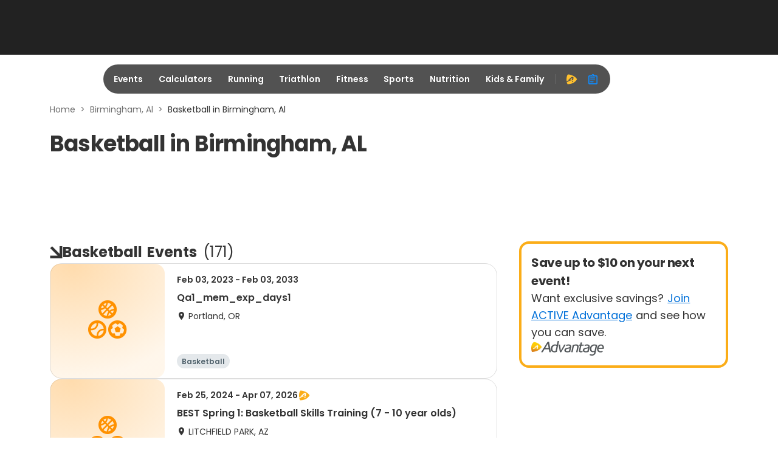

--- FILE ---
content_type: application/javascript; charset=utf-8
request_url: https://fundingchoicesmessages.google.com/f/AGSKWxV_zX2oHvTV4htYPl7vCW81IcQ7TMZJMPxmqROesoEPuMvVKbt370Ce1-olZLm_Eb88MTMen41HPmZp43Q4v93xgcesVgHnRoj7XcZcXNWOgEKZokYaWnyYmkZbqW-aHJu4PfPqurYqZllq852iiJob4g2klQrHeD3l5R53dXQE3WMX5PP8sAkpNOEU/_/adspacer./ads_openx_/adservice-/ad_box1./ad160x600.
body_size: -1291
content:
window['2a0cc0df-fd5b-42e2-b052-be59249a369d'] = true;

--- FILE ---
content_type: application/javascript
request_url: https://origin-a3corestaging.active.com/packs/js/6842-7ca0ad342458661d979a.js
body_size: 8015
content:
(self.__LOADABLE_LOADED_CHUNKS__=self.__LOADABLE_LOADED_CHUNKS__||[]).push([[6842],{2789:function(e,t,a){"use strict";a.r(t),a.d(t,{default:function(){return xe}});var n=a(96540),s=a(13709),r=a.n(s),l=a(2714),i=a.n(l),c=a(34723),o=a.n(c),d=a(25483),u=a.n(d),m=a(94422),v=a(71468),g=a(32925),p=a(53460),j=a(69190),h=a(80480),E=(a(48318),a(97174)),f=a(27167),y=a(17559),b=a(40866);var k=b.Ay.injectEndpoints({endpoints:e=>({discoverEvents:e.query({query:e=>`/api/v2/home/discover_events?${(0,f.Ay)(e)}`})})}),S=a(4957);var _=b.Ay.injectEndpoints({endpoints:e=>({categoreyEvents:e.query({query:e=>{const t=(0,f.Ay)(e);return`/api/v2/assets?path=${window.location.pathname.replace(/^\/|\/$/g,"")}&${t}`}}),geoCategoryEvents:e.query({query:e=>{const t=(0,f.QH)(e);return`/api/v2/assets?path=${window.location.pathname.replace(/^\/|\/$/g,"")}&${t}`}})})}),D=a(79643);const N={initiateLoading:S.vL,updateData:S.RQ},A={home:{endpoint:k.endpoints.discoverEvents,...N},search_page:{endpoint:D.Ay.endpoints.searchEvents,...N},event_category_page:{endpoint:_.endpoints.categoreyEvents,...N},geo_lpf:{endpoint:_.endpoints.geoCategoryEvents,...N},organizers:{endpoint:D.Ay.endpoints.OrgLpf,...N}};var C=a(11928);var w=(e,t,a)=>{const{isXl:s}=(0,y.A)(),{controller:r}=(0,v.d4)(E.MM),{endpoint:l,initiateLoading:i,updateData:c}=function(e=""){return A[e]??A.home}(r),o=(0,m.A)("geo_lpf"),d=(0,m.A)("organizers"),{location:u,fromServer:p,bbox:j}=(0,v.d4)(e=>e.selectedLocation),b=(0,v.d4)(e=>e.searchResults?.radius)||"",k=(0,v.d4)(e=>e.searchResults?.org_id)||"",[S,_]=(0,n.useState)(),{dateRange:D}=(0,v.d4)(e=>e.dateInfo),{search:N}=(0,v.d4)(e=>e.railsContext),w=e=>function(e,t="relevance",a=""){const n=new URLSearchParams(e);return{activitiesInitValue:n.has("activities")?n.get("activities").split(","):[""],virtualEventsInitValue:Number(n.get("include_virtual_events")),radiusInitValue:n.get("radius")??a.toString(),sortInitValue:n.get("sort")||t,keywordsInitValue:n.get("keywords")||"",advantageInitValue:Number(n.get("advantage_eligible"))}}(e,d?"date_asc":o?"distance":"relevance",b),H=w(N),[R,I]=(0,n.useState)("infinity"===H.radiusInitValue?"":H.radiusInitValue),[z,O]=(0,n.useState)(H.activitiesInitValue),[$,x]=(0,n.useState)(H.virtualEventsInitValue),[F,L]=(0,n.useState)(H.advantageInitValue),[B,V]=(0,n.useState)(H.sortInitValue),[q,M]=(0,n.useState)(!1),[U,W]=(0,n.useState)(!1),P=(0,m.A)("search_page")&&s,[Q]=(0,n.useState)(H.keywordsInitValue),{page:T="",userSet:X=!1}=e||{},Z={dateRange:D,radius:R,activities:z,advantage:F,virtualEvents:$,category:S,near:u,sort:B,keywords:Q,page:T,bbox:j,...d?{org_id:k,remove_promoted_results:!0}:{}},J=(0,v.wA)(),K=()=>{t({page:1,userSet:!1})},G=()=>{J(i()),J(l.initiate(Z)).unwrap().then(e=>{J(c(e))}),(()=>{const e=(0,f.Ay)(Z),t=window.location.pathname;window.history.pushState(null,null,`${t}?${e}`)})()},Y=()=>{const e=w(window.location.search);O(e.activitiesInitValue),L(e.advantageInitValue),I(R),x(e.virtualEventsInitValue),V(e.sortInitValue),J((0,C.IB)()),J((0,h.Cq)())};(0,n.useEffect)(()=>{Y()},[]),(0,n.useEffect)(()=>{U&&!P&&G()},[u,U]),(0,n.useEffect)(()=>{p||P||W(!0),_((0,g.xl)(u))},[u,j]),(0,n.useEffect)(()=>{(q||X)&&G()},[F,S,q,B,T,j]);const ee={radius:"infinity"===b.toString()?"":b.toString(),dateRange:C.Rc,advantage:0,virtualEvents:0,activities:[""]},[te,ae]=(0,n.useState)(0),ne=()=>{let e=0;D!==ee.dateRange&&e++,R!==ee.radius&&e++,$!==ee.virtualEvents&&e++,JSON.stringify(z)!==JSON.stringify(ee.activities)&&(e+=z.length),ae(e)};(0,n.useEffect)(()=>{ne()},[]);return{selectAllHandler:()=>{O([""])},activitiesChangeHandler:e=>{let t=e;e.includes("")&&e.length>1&&(t=e.filter(e=>""!==e)),O(t)},radiusChangeHandler:e=>{const t=e.target.value;I(t)},locationOnChangeHandler:()=>{K(),W(!0)},setUserSet:M,setLocationUserSet:W,applyHandler:()=>{ne(),1===T||""===T?G():t({page:1,userSet:!0}),a(!1)},virtualEventsHandler:e=>{const t=e[0]??0;x(t)},advantageOnClickHandler:e=>{L(""===e?0:1),K(),M(!0)},filtersOnClickHandler:()=>{Y(),a(!0)},dateRangeChangeHandler:e=>{const t=e.target.value;J((0,C.we)(t))},sortHandler:e=>{V(e),K(),M(!0)},resetHandler:()=>{J((0,C._D)()),I(ee.radius),x(ee.virtualEvents),O(ee.activities),K()},initFromParams:Y,filtersCount:te,...Z,params:Z}},H=a(46942),R=a.n(H),I=a(6737),z=a(72015),O=a(75877);var $=()=>{const e=(0,v.wA)(),{openBackDrop:t}=(0,v.d4)(e=>e.headerState);return{openBackDrop:t,handleSearchBoxFocus:(0,n.useCallback)(()=>{e((0,O.R2)(!0))},[e]),handleSearchBoxBlur:(0,n.useCallback)(()=>{e((0,O.R2)(!1))},[e])}};var x=({setUserSet:e})=>{const{isXl:t}=(0,y.A)(),{openBackDrop:a,handleSearchBoxFocus:s,handleSearchBoxBlur:r}=$(),l=()=>{e(!0)};return n.createElement(n.Fragment,null,t?n.createElement("div",{className:R()({"serach-box":!0,"search-box-border":!0,"location-backdrop":a}),tabIndex:0,role:"button","data-testid":"search-box"},n.createElement(I.A,{handleSearchBoxFocus:s,handleSearchBoxBlur:r,onChange:l})):n.createElement("div",{className:R()({"search-box-mobile":!0}),tabIndex:0,role:"button","data-testid":"search-box"},n.createElement(z.A,{onChange:l})))},F=a(35408),L=a.n(F),B=a(77522),V=a.n(B),q=a(48964),M=a.n(q),U=a(93021),W=a.n(U),P=a(61399),Q=a.n(P),T=a(30332),X=a.n(T),Z=a(25777),J=a.n(Z),K=a(570),G=a.n(K),Y=a(91935),ee=a.n(Y);const te=b.Ay.injectEndpoints({endpoints:e=>({interestsList:e.query({query:()=>"/interests/list"})})}),{useInterestsListQuery:ae}=te;var ne=()=>{const{data:e=[]}=ae();return Object.entries(e).map(([e,t])=>n.createElement(n.Fragment,{key:e},n.createElement("div",{className:"sub2-title"},e),t.map(({search_text:e,name:t})=>n.createElement(G(),{key:e,className:"group__item",value:e,size:"lg"},t))))},se=a(71062),re=a.n(se);const le={"Any Distance":"","Within 25 Miles":25,"Within 50 Miles":50,"Within 75 Miles":75,"Within 100 Miles":100,"Within 200 Miles":200};var ie=()=>Object.entries(le).map(([e,t])=>n.createElement(re(),{key:`${e}`,className:"group__item",value:`${t}`,size:"lg"},`${e}`)),ce=a(41394),oe=a(30336),de=a(49417);var ue=()=>{const e=(0,v.wA)();return{setDateRange:t=>{e((0,C.wn)(t))},handelDateRange:(t,a)=>{e((0,C.$M)({firstDate:t,lastDate:a}))},setSelectedDates:t=>{e((0,C.HQ)(t))},setSelectedDateRange:t=>{e((0,C.j)(t))}}};var me=()=>{const e=e=>{const t=(0,ce.H)(e);return(0,oe.GP)(t,"yyyy-MM-dd")},{selectedDateRange:t}=(0,v.d4)(e=>e.dateInfo),{startDate:a,endDate:s}=t,r=a&&e(new Date(a).toISOString()),l=s&&e(new Date(s).toISOString()),i=e((new Date).toISOString()),c=s&&e(new Date(s).toISOString()),o=e(a?new Date(a).toISOString():(new Date).toISOString()),{setSelectedDateRange:d,setDateRange:u}=ue(),m=(e,t)=>{const{value:a}=e.target,n=a?(0,de.Yq)(new Date(a).toISOString(),!1):a;d({[t]:n})};return(0,n.useEffect)(()=>{if(a||s){u(`${a}-${s}`)}},[t]),n.createElement("div",{className:"specific-date-range-mobile"},n.createElement("input",{type:"date","data-testid":"startDate",name:"startDate",max:l,min:i,value:r,onChange:e=>{m(e,"startDate")}}),n.createElement("div",{className:"specific-date-range-mobile__divider"}),n.createElement("input",{type:"date","data-testid":"endDate",name:"endDate",value:c,min:o,onChange:e=>{m(e,"endDate")}}))},ve=a(28309),ge=a.n(ve),pe=a(64949),je=a.n(pe),he=a(10069),Ee=a.n(he);var fe=()=>{const{selectedDateRange:e,selectedDates:t}=(0,v.d4)(e=>e.dateInfo),{handelDateRange:a,setSelectedDates:n,setSelectedDateRange:s}=ue();return{selectedDates:t,setSelectedDateRange:s,setSelectedDates:n,handleDateInput:(r,l)=>{(0,de.d5)(r,l,{setSelectedDateRange:s,setSelectedDates:n},{selectedDateRange:e,selectedDates:t},a)},onChange:e=>{const t=e[0];"object"===typeof t?a(t.from,t.to):n(e)},selectedDateRange:e}};var ye=()=>{const[e,t]=(0,n.useState)(!1),{selectedDates:a,handleDateInput:s,onChange:r,selectedDateRange:l}=fe(),[i,c]=(0,n.useState)(),o=(0,n.useRef)(),d=(0,n.useRef)(),u=()=>{t(!1)},m=e=>{const a=o?.current.contains(e.target);t(a||(e=>!!d.current?.contains(e.target)&&document.getElementsByClassName("calendar-item calendar-option selected").length<2)(e))};return(0,n.useEffect)(()=>{const t=document?.getElementsByClassName("filter-modal-body"),a=o.current;if(e){const e=t[0],n=a.offsetTop-e.scrollTop+a.clientHeight;c(n),e?.addEventListener("scroll",u)}},[e]),(0,n.useEffect)(()=>(document.addEventListener("click",m),()=>{document.removeEventListener("click",m)}),[]),n.createElement(n.Fragment,null,n.createElement("div",{className:"specific-date-range",ref:o},n.createElement(ge(),{"data-testid":"selectedDateRange",value:l?.startDate,onChange:e=>s(e,!0),className:"specific-date-range__start",placeholder:"mm/dd/yyyy",preAddon:n.createElement(je(),null,n.createElement("i",{className:"ic-calendar"}))}),n.createElement("span",{className:"specific-date-range__split"}),n.createElement(ge(),{"data-testid":"selectedDateRange-end",value:l?.endDate,onChange:e=>s(e,!1),className:"specific-date-range__end",placeholder:"mm/dd/yyyy",preAddon:n.createElement(je(),null,n.createElement("i",{className:"ic-calendar"}))})),e&&i&&n.createElement(Ee(),{style:{top:i,width:o?.current?.clientWidth},ref:d,dualMonth:!0,dateSelectMode:"range",size:"sm",selectedDates:a,min:(0,de.Py)(),onChange:r}))};var be=()=>{const{isXl:e}=(0,y.A)();return n.createElement(n.Fragment,null,e?n.createElement(ye,null):n.createElement(me,null))};const ke={Anytime:C.Rc,"Within 3 months":"next 3 months","Within 6 months":"next 6 months","Within 12 months":"next 12 months"};var Se=()=>Object.entries(ke).map(([e,t])=>n.createElement(re(),{key:`${e}`,className:"group__item",value:`${t}`,size:"lg"},`${e}`));const _e=b.Ay.injectEndpoints({endpoints:e=>({filtersDate:e.query({query:e=>`/api/v2/filters/date?${(0,f.Ay)(e)}`})})}),{useFiltersDateQuery:De}=_e;const Ne=e=>{const{data:t=[]}=De(e);return n.createElement(n.Fragment,null,n.createElement(re(),{key:C.Rc,className:"group__item",value:C.Rc,size:"lg"},"Anytime"),t.filter(({count:e})=>e>0).map(({name:e,text:t,count:a})=>n.createElement(re(),{key:`${e}`,className:"group__item",value:`${e}`,size:"lg"},`${t}`,"\xa0",`(${a})`)))};var Ae=(0,n.memo)(Ne);const Ce=b.Ay.injectEndpoints({endpoints:e=>({filtersTopic:e.query({query:e=>`/api/v2/filters/topic?${(0,f.Ay)(e)}`,transformResponse:e=>e?.filters?.map(e=>({items:e.items,sectionName:e.section_name}))||[]})})}),{useFiltersTopicQuery:we}=Ce;const He=e=>{const{data:t}=we(e);return t?.map(({sectionName:e,items:t})=>n.createElement(n.Fragment,{key:e},n.createElement("div",{className:"sub2-title"},e),t.map(({name:e,count:t})=>n.createElement(G(),{key:e,className:"group__item",value:e,size:"lg"},`${e}`,"\xa0",`(${t})`))))};var Re=(0,n.memo)(He);var Ie=({setOpen:e,selectAllHandler:t,activitiesChangeHandler:a,radiusChangeHandler:s,applyHandler:r,virtualEventsHandler:l,dateRangeChangeHandler:i,resetHandler:c,initFromParams:o,dateRange:d,radius:u,activities:v,virtualEvents:p,params:j,location:h})=>{const[E,f]=(0,n.useState)(!1),y=(0,m.A)("search_page"),b=y,k=(0,m.A)("home"),S=(0,m.A)("event_category_page"),_=(0,m.A)("geo_lpf"),D=(0,m.A)("organizers"),N=k||S&&(0,g.em)(h)||_||D,A=k||y||D;return n.createElement(L(),{className:"search-filter-modal",shown:!0,size:"md"},n.createElement("header",{className:"modal-header d-block"},n.createElement("div",{className:"slider"}),n.createElement("div",{className:"title"},"Filters",n.createElement(V(),{"data-testid":"close-btn",onClick:()=>{o(),e(!1)},icon:"ic-cross-bold",alt:"close button"}))),n.createElement(M(),{className:"modal-body filter-modal-body","data-testid":"search-filter-modal"},n.createElement("div",{className:"sub-title"},"When"),n.createElement(W(),{name:"date-range",className:"group",value:d,onChange:i},b?n.createElement(Ae,j):n.createElement(Se,null),n.createElement("div",{className:"specific-date-range__title"},"Specific date range"),n.createElement(be,null)),N&&n.createElement(n.Fragment,null,n.createElement("div",{className:"sub-title"},"Where"),n.createElement(W(),{name:"radius",className:"group group-distance",value:u,onChange:s},n.createElement(ie,null))),A?n.createElement(ze,{show:E,setShow:f,activities:v,selectAllHandler:t,virtualEvents:p,virtualEventsHandler:l,isDynamicFilterOptions:b,activitiesChangeHandler:a,params:j}):n.createElement(Oe,{virtualEvents:p,virtualEventsHandler:l})),n.createElement(ee(),null,n.createElement("button",{className:"btn-reset",onClick:c},"Reset"),n.createElement("button",{className:"btn-apply",onClick:r},"Apply")))};const ze=({show:e,setShow:t,activities:a,selectAllHandler:s,virtualEvents:r,virtualEventsHandler:l,isDynamicFilterOptions:i,activitiesChangeHandler:c,params:o})=>n.createElement(n.Fragment,null,n.createElement("div",{className:"advanced-filters"},n.createElement(Q(),{onClick:()=>t(!e)},"Advanced filters",n.createElement("i",{className:e?"ic-angle-up-bold":"ic-angle-down-bold","aria-hidden":"true"}))),n.createElement(X(),{show:e},n.createElement("div",{className:"sub-title"},"Events"),n.createElement("div",{className:"group"},n.createElement(J(),{name:"activities",className:"group__item",value:a,onChange:s},n.createElement(G(),{key:"all-activities",value:"",size:"lg"},"All events")),n.createElement(J(),{name:"Include-virtual-events",className:"group__item",value:r.toString(),onChange:l},n.createElement(G(),{key:"Include-virtual-events",value:"1",size:"lg"},"Include virtual events"))),n.createElement(J(),{name:"activities",className:"group",value:a,onChange:c},i?n.createElement(Re,o):n.createElement(ne,null)))),Oe=({virtualEvents:e,virtualEventsHandler:t})=>n.createElement(n.Fragment,null,n.createElement("div",{className:"sub-title"},"Events"),n.createElement("div",{className:"group"},n.createElement(J(),{name:"Include-virtual-events",className:"group__item",value:e.toString(),onChange:t},n.createElement(G(),{key:"Include-virtual-events",value:"1",size:"lg"},"Include virtual events")))),$e=["relevance","ranking_desc","date_asc","distance"];var xe=({currentPage:e,setCurrentPage:t=()=>null,defaultRadius:a})=>{const[s,l]=(0,n.useState)(!1),[c,d]=(0,n.useState)(!1),{location:h}=(0,v.d4)(e=>e.selectedLocation),{advantageOnClickHandler:E,filtersOnClickHandler:f,setLocationUserSet:y,sortHandler:b,advantage:k,sort:S,filtersCount:_,initFromParams:D,selectAllHandler:N,activitiesChangeHandler:A,radiusChangeHandler:C,applyHandler:H,virtualEventsHandler:R,dateRangeChangeHandler:I,resetHandler:z,dateRange:O,radius:$,activities:F,virtualEvents:L,params:B}=w(e,t,l,a),V=(0,m.A)("home"),q=(0,m.A)("organizers"),M=V,U=!V,W=(0,m.A)("geo_lpf")||(0,g.em)(h)||q,P=(0,n.useRef)(null);(0,n.useEffect)(()=>{document?.body?.style?.setProperty("--mask-bg-color",`rgba(0, 0, 0,${s?.15:0})`)},[s]),(0,n.useEffect)(()=>{const e=e=>{P.current&&!P.current.contains(e.target)&&d(!1)};return c?document.addEventListener("click",e):document.removeEventListener("click",e),()=>{document.removeEventListener("click",e)}},[c]);const Q={...(0,j.A)(),element:"search filters"},T=$e.includes(S)?S:"",X=parseInt(_,10)||0;return n.createElement("div",{className:"events-filter","data-pos":(0,p.$k)(Q)},M&&n.createElement(x,{setUserSet:y}),U&&n.createElement(i(),Object.assign({ref:P,preAddon:n.createElement("i",{className:"ic-sort"}),postAddon:n.createElement("i",{className:c?"ic-angle-up-bold":"ic-angle-down-bold"}),onClick:()=>d(!0),value:S,onChange:e=>{d(!1),b(e)},"aria-label":"ButtonDropdown",className:"sort-dropdown",menuAutoWidth:!1},(0,p.UZ)({...Q,value:T})),n.createElement(u(),null,n.createElement(o(),{value:"relevance"},"Relevance"),n.createElement(o(),{value:"ranking_desc"},"Most popular"),n.createElement(o(),{value:"date_asc"},"Date"),W&&n.createElement(o(),{value:"distance"},"Distance"))),n.createElement(r(),Object.assign({key:"filters-btn","data-testid":"filters-btn",selected:s,className:"filters-btn",onClick:f,size:"md",preIcon:"ic-funnel",postIcon:s?"ic-angle-up-bold":"ic-angle-down-bold"},(0,p.UZ)({...Q,value:`Filters (${X})`})),"Filters",_>0&&n.createElement("span",{className:"filters-count","data-testid":"filters-count"},"(",_,")")),n.createElement(r(),Object.assign({key:"aa-btn","data-testid":"aa-btn",selected:!!k,className:"aa-btn",onClick:E,size:"md",preIcon:"ic-check-r"},(0,p.UZ)({...Q,value:k?"filter advantage events":"show all events"})),n.createElement("i",{className:"filter-btn-pre-icon ic-a-advantage","aria-hidden":"true"}),"Advantage"),s&&n.createElement(Ie,{setOpen:l,selectAllHandler:N,activitiesChangeHandler:A,radiusChangeHandler:C,applyHandler:H,virtualEventsHandler:R,dateRangeChangeHandler:I,resetHandler:z,dateRange:O,radius:$,activities:F,initFromParams:D,virtualEvents:L,params:B,location:h}))}},35358:function(e,t,a){var n={"./af":25177,"./af.js":25177,"./ar":61509,"./ar-dz":41488,"./ar-dz.js":41488,"./ar-kw":58676,"./ar-kw.js":58676,"./ar-ly":42353,"./ar-ly.js":42353,"./ar-ma":24496,"./ar-ma.js":24496,"./ar-ps":6947,"./ar-ps.js":6947,"./ar-sa":82682,"./ar-sa.js":82682,"./ar-tn":89756,"./ar-tn.js":89756,"./ar.js":61509,"./az":95533,"./az.js":95533,"./be":28959,"./be.js":28959,"./bg":47777,"./bg.js":47777,"./bm":54903,"./bm.js":54903,"./bn":61290,"./bn-bd":17357,"./bn-bd.js":17357,"./bn.js":61290,"./bo":31545,"./bo.js":31545,"./br":11470,"./br.js":11470,"./bs":44429,"./bs.js":44429,"./ca":7306,"./ca.js":7306,"./cs":56464,"./cs.js":56464,"./cv":73635,"./cv.js":73635,"./cy":64226,"./cy.js":64226,"./da":93601,"./da.js":93601,"./de":77853,"./de-at":26111,"./de-at.js":26111,"./de-ch":54697,"./de-ch.js":54697,"./de.js":77853,"./dv":60708,"./dv.js":60708,"./el":54691,"./el.js":54691,"./en-au":53872,"./en-au.js":53872,"./en-ca":28298,"./en-ca.js":28298,"./en-gb":56195,"./en-gb.js":56195,"./en-ie":66584,"./en-ie.js":66584,"./en-il":65543,"./en-il.js":65543,"./en-in":9033,"./en-in.js":9033,"./en-nz":79402,"./en-nz.js":79402,"./en-sg":43004,"./en-sg.js":43004,"./eo":32934,"./eo.js":32934,"./es":97650,"./es-do":20838,"./es-do.js":20838,"./es-mx":17730,"./es-mx.js":17730,"./es-us":56575,"./es-us.js":56575,"./es.js":97650,"./et":3035,"./et.js":3035,"./eu":3508,"./eu.js":3508,"./fa":119,"./fa.js":119,"./fi":90527,"./fi.js":90527,"./fil":95995,"./fil.js":95995,"./fo":52477,"./fo.js":52477,"./fr":85498,"./fr-ca":26435,"./fr-ca.js":26435,"./fr-ch":37892,"./fr-ch.js":37892,"./fr.js":85498,"./fy":37071,"./fy.js":37071,"./ga":41734,"./ga.js":41734,"./gd":70217,"./gd.js":70217,"./gl":77329,"./gl.js":77329,"./gom-deva":32124,"./gom-deva.js":32124,"./gom-latn":93383,"./gom-latn.js":93383,"./gu":95050,"./gu.js":95050,"./he":11713,"./he.js":11713,"./hi":43861,"./hi.js":43861,"./hr":26308,"./hr.js":26308,"./hu":90609,"./hu.js":90609,"./hy-am":17160,"./hy-am.js":17160,"./id":74063,"./id.js":74063,"./is":89374,"./is.js":89374,"./it":88383,"./it-ch":44208,"./it-ch.js":44208,"./it.js":88383,"./ja":23827,"./ja.js":23827,"./jv":89722,"./jv.js":89722,"./ka":41794,"./ka.js":41794,"./kk":27088,"./kk.js":27088,"./km":96870,"./km.js":96870,"./kn":84451,"./kn.js":84451,"./ko":63164,"./ko.js":63164,"./ku":98174,"./ku-kmr":6181,"./ku-kmr.js":6181,"./ku.js":98174,"./ky":78474,"./ky.js":78474,"./lb":79680,"./lb.js":79680,"./lo":15867,"./lo.js":15867,"./lt":45766,"./lt.js":45766,"./lv":69532,"./lv.js":69532,"./me":58076,"./me.js":58076,"./mi":41848,"./mi.js":41848,"./mk":30306,"./mk.js":30306,"./ml":73739,"./ml.js":73739,"./mn":99053,"./mn.js":99053,"./mr":86169,"./mr.js":86169,"./ms":73386,"./ms-my":92297,"./ms-my.js":92297,"./ms.js":73386,"./mt":77075,"./mt.js":77075,"./my":72264,"./my.js":72264,"./nb":22274,"./nb.js":22274,"./ne":8235,"./ne.js":8235,"./nl":92572,"./nl-be":43784,"./nl-be.js":43784,"./nl.js":92572,"./nn":54566,"./nn.js":54566,"./oc-lnc":69330,"./oc-lnc.js":69330,"./pa-in":29849,"./pa-in.js":29849,"./pl":94418,"./pl.js":94418,"./pt":79834,"./pt-br":48303,"./pt-br.js":48303,"./pt.js":79834,"./ro":24457,"./ro.js":24457,"./ru":82271,"./ru.js":82271,"./sd":1221,"./sd.js":1221,"./se":33478,"./se.js":33478,"./si":17538,"./si.js":17538,"./sk":5784,"./sk.js":5784,"./sl":46637,"./sl.js":46637,"./sq":86794,"./sq.js":86794,"./sr":45719,"./sr-cyrl":3322,"./sr-cyrl.js":3322,"./sr.js":45719,"./ss":56e3,"./ss.js":56e3,"./sv":41011,"./sv.js":41011,"./sw":40748,"./sw.js":40748,"./ta":33406,"./ta.js":33406,"./te":11885,"./te.js":11885,"./tet":28861,"./tet.js":28861,"./tg":86571,"./tg.js":86571,"./th":55802,"./th.js":55802,"./tk":59527,"./tk.js":59527,"./tl-ph":29231,"./tl-ph.js":29231,"./tlh":31052,"./tlh.js":31052,"./tr":85096,"./tr.js":85096,"./tzl":79846,"./tzl.js":79846,"./tzm":81765,"./tzm-latn":97711,"./tzm-latn.js":97711,"./tzm.js":81765,"./ug-cn":48414,"./ug-cn.js":48414,"./uk":16618,"./uk.js":16618,"./ur":57777,"./ur.js":57777,"./uz":57609,"./uz-latn":72475,"./uz-latn.js":72475,"./uz.js":57609,"./vi":21135,"./vi.js":21135,"./x-pseudo":64051,"./x-pseudo.js":64051,"./yo":82218,"./yo.js":82218,"./zh-cn":52648,"./zh-cn.js":52648,"./zh-hk":1632,"./zh-hk.js":1632,"./zh-mo":31541,"./zh-mo.js":31541,"./zh-tw":50304,"./zh-tw.js":50304};function s(e){var t=r(e);return a(t)}function r(e){if(!a.o(n,e)){var t=new Error("Cannot find module '"+e+"'");throw t.code="MODULE_NOT_FOUND",t}return n[e]}s.keys=function(){return Object.keys(n)},s.resolve=r,e.exports=s,s.id=35358}}]);